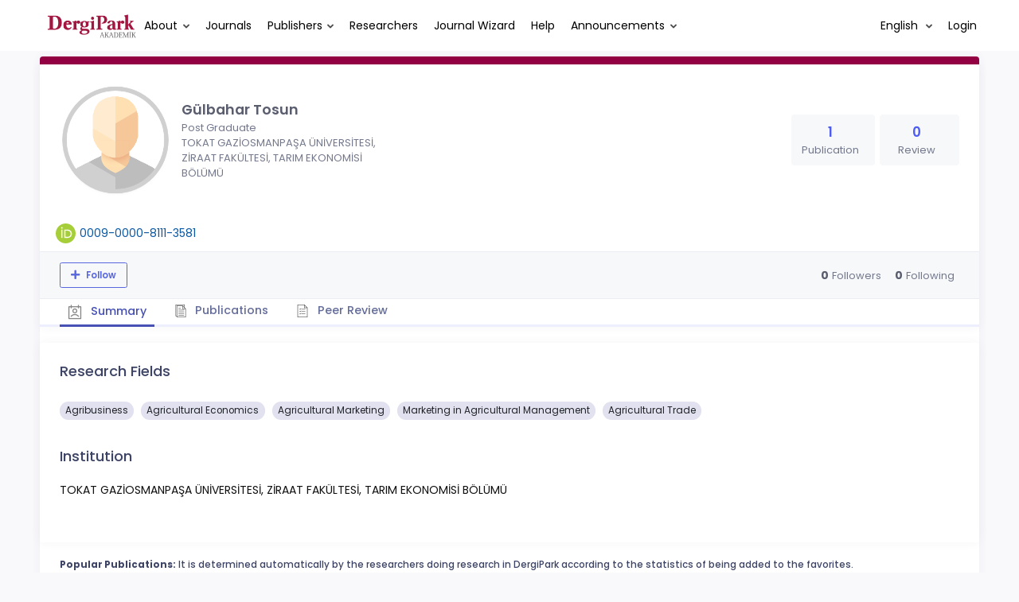

--- FILE ---
content_type: text/css
request_url: https://dergipark.org.tr/zollu/keen/css/demo3/pages/custom/general/blog/list.css
body_size: 396
content:
.kt-blog-list .kt-blog-list__head {
  height: 25rem;
  width: 100%;
  background-size: cover;
  background-position: center;
  background-repeat: no-repeat;
  border-radius: 5px; }
  .kt-blog-list .kt-blog-list__head .kt-blog-list__link {
    -webkit-box-flex: 1;
    -ms-flex: 1;
    flex: 1; }
    .kt-blog-list .kt-blog-list__head .kt-blog-list__link .kt-blog-list__image {
      width: 100%;
      height: 100%;
      opacity: 0; }

.kt-blog-list .kt-blog-list__body {
  padding: 2rem 0; }
  .kt-blog-list .kt-blog-list__body .kt-blog-list__link {
    font-weight: 500;
    color: #4d5cf2;
    -webkit-transition: all 0.3s;
    transition: all 0.3s; }
    .kt-blog-list .kt-blog-list__body .kt-blog-list__link .kt-blog-list__title {
      font-weight: 600;
      color: #464457;
      margin-bottom: 1rem;
      -webkit-transition: all 0.3s;
      transition: all 0.3s; }
    .kt-blog-list .kt-blog-list__body .kt-blog-list__link:hover, .kt-blog-list .kt-blog-list__body .kt-blog-list__link:focus {
      color: #0f20ca; }
      .kt-blog-list .kt-blog-list__body .kt-blog-list__link:hover .kt-blog-list__title, .kt-blog-list .kt-blog-list__body .kt-blog-list__link:focus .kt-blog-list__title {
        color: #0f20ca; }
      .kt-blog-list .kt-blog-list__body .kt-blog-list__link:hover span, .kt-blog-list .kt-blog-list__body .kt-blog-list__link:focus span {
        text-decoration: underline; }
  .kt-blog-list .kt-blog-list__body .kt-blog-list__meta {
    display: -webkit-box;
    display: -ms-flexbox;
    display: flex;
    margin-bottom: 1.25rem;
    color: #918ea7; }
    .kt-blog-list .kt-blog-list__body .kt-blog-list__meta .kt-blog-list__date {
      padding: 0.2rem 1rem 0.2rem 0;
      border-right: 1px solid #e9e9f1; }
    .kt-blog-list .kt-blog-list__body .kt-blog-list__meta .kt-blog-list__author {
      padding: 0.2rem 1rem;
      border-right: 1px solid #e9e9f1; }
    .kt-blog-list .kt-blog-list__body .kt-blog-list__meta .kt-blog-list__comments {
      padding: 0.2rem 1rem; }
  .kt-blog-list .kt-blog-list__body .kt-blog-list__content {
    line-height: 2rem;
    margin-bottom: 1.7rem;
    font-size: 1.1rem;
    font-weight: 400;
    color: #918ea7; }


--- FILE ---
content_type: application/javascript; charset=utf-8
request_url: https://dergipark.org.tr/zollu/bundles/ojscore/js/ucfirst.js
body_size: 57
content:
$(document).on('focusout','.ucfirst', function () {
    var $str = $(this).val();
    if($str.length > 0){
        if($str.charAt(0) == 'i'){
            $str = 'İ' + $str.slice(1);
        }else{
            $str = $str.charAt(0).toUpperCase() + $str.slice(1);
        }
        $(this).val($str);
    }
});